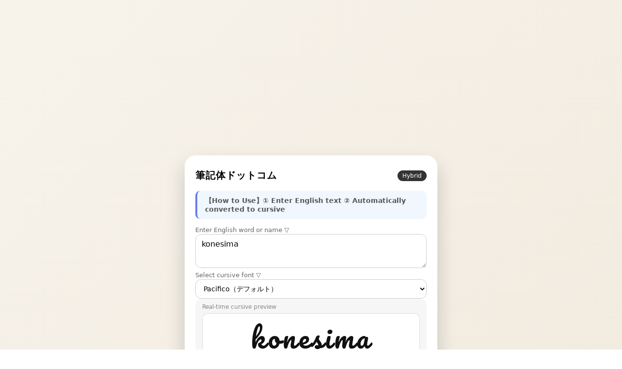

--- FILE ---
content_type: text/html; charset=UTF-8
request_url: http://hikkitai.com/?sen=konesima
body_size: 11457
content:
<!DOCTYPE html>
<html lang="ja">
<head>
  <meta charset="UTF-8">
  <title>筆記体ドットコム</title>
  <meta name="viewport" content="width=device-width, initial-scale=1.0">
	<meta name="description" content="希望の英文を筆記体に変換します。" />
	<meta name="keywords" content="筆記体,ハッピーバースデー,ハッピーウェディング,コングラッチュレーションズ,アニバーサリー,フォーユー,Happy birthday,Welcome,anniversary,halloween,Merry x'mas,Ccongratulations,Happy wedding" />
	
	<!-- OGP -->
	<meta property="og:type" content="website">
	<meta property="og:title" content="筆記体ドットコム - 英文を筆記体に変換">
	<meta property="og:description" content="希望の英文を筆記体に変換します。Happy Birthday、Congratulationsなど様々なフォントで美しい筆記体を生成。">
	<meta property="og:image" content="https://hikkitai.com/ogp.png">
	<meta name="twitter:card" content="summary_large_image">
	
	<!-- PWA対応 -->
	<link rel="manifest" href="/manifest.json">
	<meta name="theme-color" content="#6366f1">
	<meta name="apple-mobile-web-app-capable" content="yes">
	<meta name="apple-mobile-web-app-status-bar-style" content="default">
	<meta name="apple-mobile-web-app-title" content="筆記体">
	<link rel="apple-touch-icon" href="/icon-192.png">
	
	<script type="text/javascript">
	window.google_analytics_uacct = "UA-600290-15";
	</script>

  <!-- ✅ 美しいSVGファビコン：筆記体ペンとインク -->
  <link rel="icon" href="data:image/svg+xml,%3Csvg xmlns='http://www.w3.org/2000/svg' viewBox='0 0 100 100'%3E%3Cdefs%3E%3ClinearGradient id='bg' x1='0%25' y1='0%25' x2='100%25' y2='100%25'%3E%3Cstop offset='0%25' style='stop-color:%23667eea;stop-opacity:1'/%3E%3Cstop offset='100%25' style='stop-color:%23764ba2;stop-opacity:1'/%3E%3C/linearGradient%3E%3ClinearGradient id='pen' x1='0%25' y1='0%25' x2='100%25' y2='100%25'%3E%3Cstop offset='0%25' style='stop-color:%23f5f5f5;stop-opacity:1'/%3E%3Cstop offset='100%25' style='stop-color:%23e0e0e0;stop-opacity:1'/%3E%3C/linearGradient%3E%3C/defs%3E%3Crect width='100' height='100' rx='22' fill='url(%23bg)'/%3E%3Cg transform='translate(50,50) rotate(-45)'%3E%3Cellipse cx='0' cy='15' rx='4' ry='8' fill='%23333' opacity='0.3'/%3E%3Crect x='-3' y='-20' width='6' height='35' rx='3' fill='url(%23pen)'/%3E%3Cpath d='M -3,-20 L 0,-28 L 3,-20 Z' fill='%23ffd700'/%3E%3Crect x='-3' y='-15' width='6' height='3' fill='%23333' opacity='0.2'/%3E%3C/g%3E%3Cpath d='M 60,58 Q 55,65 62,68 Q 58,70 60,75' fill='none' stroke='%23667eea' stroke-width='2.5' stroke-linecap='round' opacity='0.6'/%3E%3Ctext x='72' y='35' font-family='Georgia,serif' font-size='32' font-style='italic' font-weight='bold' fill='%23ffffff' opacity='0.9'%3EA%3C/text%3E%3C/svg%3E">

  <!-- ✅ 複数の筆記体フォントを読み込み -->
  <link href="https://fonts.googleapis.com/css2?family=Pacifico&family=Dancing+Script:wght@400;700&family=Great+Vibes&family=Allura&family=Satisfy&family=Tangerine:wght@400;700&family=Cookie&family=Pinyon+Script&display=swap" rel="stylesheet">

  <style>
    * { box-sizing: border-box; }

    body {
      margin: 0;
      min-height: 100vh;
      font-family: "Noto Sans JP", system-ui, sans-serif;
      background: linear-gradient(135deg, #f7f3eb, #e9dccb);
      display: flex;
      flex-direction: column;
      align-items: center;
      justify-content: center;
      padding: 20px 0;
    }

    .card {
      width: min(92vw, 520px);
      background: #fff;
      border-radius: 22px;
      box-shadow: 0 20px 40px rgba(0,0,0,0.18);
      padding: 28px 22px 24px;
      display: grid;
      gap: 18px;
    }

    header {
      display: flex;
      align-items: center;
      justify-content: space-between;
    }

    .title {
      font-size: 20px;
      font-weight: 700;
      letter-spacing: 0.05em;
    }

    .badge {
      font-size: 12px;
      background: #333;
      color: #fff;
      padding: 4px 10px;
      border-radius: 999px;
    }

    label {
      font-size: 13px;
      color: #666;
    }

    textarea {
      width: 100%;
      min-height: 70px;
      resize: vertical;
      border-radius: 12px;
      border: 1px solid #ccc;
      padding: 10px 12px;
      font-size: 16px;
      font-family: inherit;
    }

    select.font-selector {
      width: 100%;
      padding: 10px 12px;
      border-radius: 12px;
      border: 1px solid #ccc;
      font-size: 14px;
      background: white;
      cursor: pointer;
      font-family: inherit;
    }

    .preview-wrap {
      background: #f6f6f6;
      border-radius: 14px;
      padding: 10px 14px 14px;
    }

    .preview-label {
      font-size: 12px;
      color: #888;
      margin-bottom: 6px;
    }

    .preview {
      min-height: 56px;
      display: flex;
      align-items: center;
      justify-content: center;
      font-family: "Pacifico", cursive;
      font-size: clamp(28px, 7vw, 56px);
      color: #111;
      letter-spacing: 0.08em;
      word-break: break-all;
    }
.preview {
  background: white;
  border-radius: 12px;
  box-shadow: inset 0 0 0 1px #ddd;
}

    .actions {
      display: grid;
      gap: 10px;
    }

    button {
      width: 100%;
      border: none;
      border-radius: 999px;
      padding: 12px 0;
      font-size: 16px;
      font-weight: 700;
      cursor: pointer;
    }

    .save-btn {
      background: #333;
      color: #fff;
    }

    .practice-btn {
      background: #fff;
      color: #333;
      border: 2px solid #333;
      text-decoration: none;
      display: grid;
      place-items: center;
      padding: 10px 0;
      border-radius: 999px;
      font-weight: 700;
    }

    /* ✅ 最小限・安全なボタン感 */
    button:active,
    .practice-btn:active {
      background: #666;
      color: #fff;
    }

    footer {
      text-align: center;
      font-size: 11px;
      color: #888;
      margin-top: 4px;
    }
    .save-btn {
  background: linear-gradient(135deg, #333, #111);
  box-shadow: 0 6px 12px rgba(0,0,0,0.25);
}

#addToWordbook {
  background: #eee;
  color: #333;
  font-weight: 600;
}
#wordbookList li {
  margin: 4px 0;
  padding: 4px 8px;
  background: white;
  border-radius: 8px;
  box-shadow: 0 1px 3px rgba(0,0,0,0.15);
}
#wordbookList .del-btn {
  /* ✅ グローバルの button{width:100%} を無効化 */
  width: auto;
  inline-size: auto;
  flex: 0 0 auto;

  background: #ddd;
  color: #333;
  border: none;
  border-radius: 999px;
  padding: 4px 10px;
  font-size: 12px;
  cursor: pointer;
}

#wordbookList li span {
  flex: 1 1 auto;   /* ← 単語側だけが横に広がる */
}

#exportSvg, #exportPng {
  background: #fff;
  border: 2px dashed #333;
}

    /* ===== みんなの保存一覧テーブル ===== */
    .table-wrap {
      overflow-x: auto;
      background: white;
      border-radius: 12px;
      box-shadow: inset 0 0 0 1px #ddd;
      margin-top: 8px;
    }

    .save-table {
      width: 100%;
      border-collapse: collapse;
      font-size: 13px;
    }

    .save-table th {
      background: #f6f6f6;
      padding: 10px 12px;
      text-align: left;
      font-weight: 600;
      color: #333;
      border-bottom: 2px solid #ddd;
    }

    .save-table td {
      padding: 10px 12px;
      border-bottom: 1px solid #eee;
      color: #666;
    }

    .save-table tr:last-child td {
      border-bottom: none;
    }

    .save-table a {
      color: #333;
      text-decoration: none;
      font-weight: 600;
      transition: color 0.2s;
    }

    .save-table a:hover {
      color: #666;
      text-decoration: underline;
    }

    .makiba {
      font-family: "Pacifico", cursive;
      font-size: 16px;
      color: #111;
      display: inline-block;
      margin-left: 8px;
    }

  </style>
</head>
<body>

<div style="width: 100%; max-width: 728px; margin: 0 auto 20px;">
<script async src="https://pagead2.googlesyndication.com/pagead/js/adsbygoogle.js?client=ca-pub-9677052506485838" crossorigin="anonymous"></script>
<!-- 筆記体ドットコムトップ -->
<ins class="adsbygoogle"
     style="display:block"
     data-ad-client="ca-pub-9677052506485838"
     data-ad-slot="4129839867"
     data-ad-format="auto"
     data-full-width-responsive="true"></ins>
<script>
(adsbygoogle = window.adsbygoogle || []).push({});
</script>
</div>

  <div class="card">
    <header>
      <div class="title">筆記体ドットコム</div>
      <div class="badge">Hybrid</div>
    </header>

    <!-- ✅ PHPにPOSTするフォーム（保存処理はPHP側） -->
    <form action="" method="post">
      <div style="background: #f0f7ff; padding: 12px 16px; border-radius: 10px; margin-bottom: 12px; border-left: 4px solid #667eea;">
        <div style="font-size: 14px; color: #555; font-weight: 600;">【How to Use】① Enter English text ② Automatically converted to cursive</div>
      </div>
      
      <label for="word">Enter English word or name ▽</label>
      <textarea id="word" name="word" placeholder="e.g.) dog / Yamato / hospital / I love you">konesima</textarea>
      
      <!-- ✅ フォント選択 -->
      <label for="fontSelect">Select cursive font ▽</label>
      <select id="fontSelect" class="font-selector">
        <option value="Pacifico">Pacifico（デフォルト）</option>
        <option value="Dancing Script">Dancing Script</option>
        <option value="Great Vibes">Great Vibes（エレガント）</option>
        <option value="Allura">Allura（華やか）</option>
        <option value="Satisfy">Satisfy（カジュアル）</option>
        <option value="Tangerine">Tangerine（繊細）</option>
        <option value="Cookie">Cookie（可愛い）</option>
        <option value="Pinyon Script">Pinyon Script（クラシック）</option>
      </select>

      <!-- ✅ リアルタイム筆記体プレビュー -->
      <div class="preview-wrap">
        <div class="preview-label">Real-time cursive preview</div>
        <div id="preview" class="preview">dog</div>
      </div>

      <!-- ✅ SVGベース 筆記体エクスポート -->
      <div class="actions">
        <button type="button" id="exportSvg" class="practice-btn">⬇ Export as SVG</button>
        <button type="button" id="exportPng" class="practice-btn">⬇ Export as PNG</button>
        <button type="button" id="shareBtn" class="practice-btn">🔗 Share</button>
        <button type="button" id="clearBtn" class="practice-btn" style="background: #fff; color: #999; border-color: #ddd;">🗑 Clear</button>
      </div>

      <!-- 🔽 PNG書き出し用の非表示Canvas -->
      <canvas id="pngCanvas" width="800" height="300" style="display:none;"></canvas>

      <!-- ✅ 単語帳モード -->
      <div class="preview-wrap">
        <div class="preview-label">Wordbook Mode (This Device)</div>
        <div class="actions">
          <button type="button" id="addToWordbook" class="save-btn">Add this word to wordbook</button>
        </div>
        <ul id="wordbookList" style="padding-left:18px;font-size:14px;"></ul>
      </div>

      <!-- ✅ みんなの保存一覧 -->
      <div class="preview-wrap">
        <div class="preview-label">Everyone's Save List</div>

        <div class="table-wrap">
          <table class="save-table">
            <tr>
              <th>日時</th>
              <th>文字</th>
            </tr>

<tr><td>2025-12-08JST17:28:15</td><td><a href="/?sen=tokudane">tokudane</a> <span class="makiba">tokudane</span></td></tr>
<tr><td>2025-12-08JST16:28:19</td><td><a href="/?sen=Merry+Christmas">Merry Christmas</a> <span class="makiba">Merry Christmas</span></td></tr>
<tr><td>2025-12-08JST14:21:19</td><td><a href="/?sen=%E6%88%91%E6%98%AF%E4%B8%80%E5%90%8D%E6%94%AF%E4%BB%98%E5%AE%9D%E5%9C%BA%E5%A4%96%E5%9F%BA%E9%87%91%E6%8A%95%E8%B5%84%E8%80%85%2C%E7%9B%AE%E5%89%8D%E6%8C%81%E6%9C%89%E7%9A%84%E5%9F%BA%E9%87%91%E4%B8%BB%E8%A6%81%E6%9D%BF%E5%9D%97%E5%8C%85%E5%90%AB%E6%B8%AF%E8%82%A1%E5%88%9B%E6%96%B0%E8%8D%AF%E3%80%81%E6%9C%BA%E5%99%A8%E4%BA%BA%E3%80%81%E6%81%92%E7%94%9F%E7%A7%91%E6%8A%80%E3%80%81%E5%8D%8A%E5%AF%BC%E4%BD%93%E8%AE%BE%E5%A4%87%E3%80%81%E8%AF%81%E5%88%B8%E4%BF%9D%E9%99%A9%E3%80%81%E5%9B%BA%E6%80%81%E7%94%B5%E6%B1%A0%E3%80%81%E5%AD%98%E5%82%A8%E8%8A%AF%E7%89%87%E8%BF%99%E4%BA%9B%2C%E7%BB%93%E5%90%88%E7%9B%AE%E5%89%8D%E6%9C%80%E6%96%B0%E6%B6%88%E6%81%AF%E4%BB%A5%E5%8F%8A%E5%BD%93%E5%89%8D%E6%B6%A8%E5%B9%85%E6%83%85%E5%86%B5%2C%E4%BB%8A%E6%97%A5%E8%AF%A5%E5%A6%82%E4%BD%95%E6%93%8D%E4%BD%9C%3F%E5%8A%A0%E4%BB%93%E5%92%8C%E5%87%8F%E4%BB%93%3F%E6%88%96%E8%80%85%E5%93%AA%E4%BA%9B%E6%96%B0%E7%89%88%E5%9D%97%E5%80%BC%E5%BE%97%E5%8A%A0%E4%BB%93%3F">我是一名支付宝场外基金投资者,目前持有的基金主要板块包含港股创新药、机器人、恒生科技、半导体设备、证券保险、固态电池、存储芯片这些,结合目前最新消息以及当前涨幅情况,今日该如何操作?加仓和减仓?或者哪些新版块值得加仓?</a> <span class="makiba">我是一名支付宝场外基金投资者,目前持有的基金主要板块包含港股创新药、机器人、恒生科技、半导体设备、证券保险、固态电池、存储芯片这些,结合目前最新消息以及当前涨幅情况,今日该如何操作?加仓和减仓?或者哪些新版块值得加仓?</span></td></tr>
<tr><td>2025-12-08JST14:21:12</td><td><a href="/?sen=%E3%81%A8%E3%81%8F%E3%83%80%E3%83%8D%21">とくダネ!</a> <span class="makiba">とくダネ!</span></td></tr>
<tr><td>2025-12-08JST14:21:10</td><td><a href="/?sen=Tomohito">Tomohito</a> <span class="makiba">Tomohito</span></td></tr>
<tr><td>2025-12-08JST14:20:19</td><td><a href="/?sen=tomohito">tomohito</a> <span class="makiba">tomohito</span></td></tr>
<tr><td>2025-12-08JST14:19:43</td><td><a href="/?sen=a+que+hora+se+prenden+las+velitas+en+colombia">a que hora se prenden las velitas en colombia</a> <span class="makiba">a que hora se prenden las velitas en colombia</span></td></tr>
<tr><td>2025-12-08JST14:19:31</td><td><a href="/?sen=regan+gomez+adams">regan gomez adams</a> <span class="makiba">regan gomez adams</span></td></tr>
<tr><td>2025-12-08JST14:18:39</td><td><a href="/?sen=%D1%81%D0%BA%D0%B0%D1%87%D0%B0%D1%82%D1%8C+%D0%B4%D1%80%D0%B8%D1%84%D1%82+%D0%BD%D0%B0+%D0%BF%D0%BA+%D0%B2%D0%B7%D0%BB%D0%BE%D0%BC+%D1%87%D0%B5%D1%80%D0%B5%D0%B7+%D1%82%D0%BE%D1%80%D0%B5%D0%BD%D1%82">скачать дрифт на пк взлом через торент</a> <span class="makiba">скачать дрифт на пк взлом через торент</span></td></tr>
<tr><td>2025-12-08JST14:17:17</td><td><a href="/?sen=I+love+you">I love you</a> <span class="makiba">I love you</span></td></tr>
<tr><td>2025-12-08JST14:17:03</td><td><a href="/?sen=%E5%9F%8E%E5%B8%82%E8%A7%84%E5%88%92%E7%94%A8%E8%89%B2">城市规划用色</a> <span class="makiba">城市规划用色</span></td></tr>
<tr><td>2025-12-08JST14:17:00</td><td><a href="/?sen=bangladesh+new+map+2025">bangladesh new map 2025</a> <span class="makiba">bangladesh new map 2025</span></td></tr>
<tr><td>2025-12-08JST14:16:54</td><td><a href="/?sen=Select+items+that+are+examples+of+practical+applications+of+genetic+manipulation.%0D">Select items that are examples of practical applications of genetic manipulation.</a> <span class="makiba">Select items that are examples of practical applications of genetic manipulation.</span></td></tr>
<tr><td>2025-12-08JST14:16:48</td><td><a href="/?sen=SONKC+accu+italia+spa+batterie+9V+%EC%B6%A9%EC%A0%84%EC%8B%9D">SONKC accu italia spa batterie 9V 충전식</a> <span class="makiba">SONKC accu italia spa batterie 9V 충전식</span></td></tr>
<tr><td>2025-12-08JST14:16:21</td><td><a href="/?sen=lump+sum+joint+or+separate">lump sum joint or separate</a> <span class="makiba">lump sum joint or separate</span></td></tr>
<tr><td>2025-12-08JST14:16:18</td><td><a href="/?sen=%EC%97%AC%EC%84%B1%EC%8A%A4%ED%8C%90+%EC%A0%90%ED%94%84%EC%88%98%ED%8A%B8+%EC%97%AC%EB%A6%84">여성스판 점프수트 여름</a> <span class="makiba">여성스판 점프수트 여름</span></td></tr>
<tr><td>2025-12-08JST14:16:12</td><td><a href="/?sen=%EC%BB%A8%EB%B2%84%EC%8A%A4+%EC%B2%99%ED%85%8C%EC%9D%BC%EB%9F%AC+%EC%98%AC%EC%8A%A4%ED%83%80+%EC%97%98%EB%A6%AC%EB%A8%BC%EC%B8%A0+%EB%B6%80%EC%B8%A0+%EC%97%90%EA%B7%B8%EB%A0%9B+%EB%82%B4%EB%8F%88%EB%82%B4%EC%82%B0">컨버스 척테일러 올스타 엘리먼츠 부츠 에그렛 내돈내산</a> <span class="makiba">컨버스 척테일러 올스타 엘리먼츠 부츠 에그렛 내돈내산</span></td></tr>
<tr><td>2025-12-08JST14:14:42</td><td><a href="/?sen=3+WOMEN+DEAD+BODIES+FOUND+IN+GULSHAN">3 WOMEN DEAD BODIES FOUND IN GULSHAN</a> <span class="makiba">3 WOMEN DEAD BODIES FOUND IN GULSHAN</span></td></tr>
<tr><td>2025-12-08JST14:14:15</td><td><a href="/?sen=%E7%BE%8E%E5%92%8C%E7%A5%9E%E7%A4%BE+%E9%95%B7%E9%87%8E%E5%B8%82">美和神社 長野市</a> <span class="makiba">美和神社 長野市</span></td></tr>
<tr><td>2025-12-08JST14:14:04</td><td><a href="/?sen=%E5%BA%95%E5%B1%82%E4%BA%92%E5%AE%B3+%E8%8B%B1%E6%96%87">底层互害 英文</a> <span class="makiba">底层互害 英文</span></td></tr>
<tr><td>2025-12-08JST14:14:01</td><td><a href="/?sen=%D0%BE%D1%80%D0%BD%D0%B8%D1%82%D0%BE%D0%BF%D0%BE%D0%B4%D1%8B">орнитоподы</a> <span class="makiba">орнитоподы</span></td></tr>
<tr><td>2025-12-08JST14:13:35</td><td><a href="/?sen=what+award+or+agreement+does+cisco+systems+australia+use+in+australia">what award or agreement does cisco systems australia use in australia</a> <span class="makiba">what award or agreement does cisco systems australia use in australia</span></td></tr>
<tr><td>2025-12-08JST14:12:26</td><td><a href="/?sen=my+gen+1+stadium+team+consists+of+mewtwo+%28psychic%2C+Blizzard%2C+Recover%2C+Thunderbolt%29%2C+charizard+%28Fire+Blast%2C+Slash%2C+Dragon+Rage%2C+Fly%29%2C+machamp+%28Fire+Blast%2C+Dig%2C+Skull+Bash%2C+Earthquake%29%2C+venusaur+%28Vine+Whip%2C+Sleep+Powder%2C+Razorleaf%2C+Solarbeam%29%2C+blastoise+%28Surf%2C+Ice+Beam%2C+Dig%2C+Body+Slam%29%2C+and+kangaskahn+%28+Ice+Beam%2C+Thunder%2C+Comet+Punch%2C+Earthquake%29%2C+im+fighting+a+pigeot%2C+a+seadra%2C+kadabra%2C+electrode%2C+dugtrio%2C+and+clefairy%2C+what+three+from+my+team+should+I+attack+with%2C+and+of+them+who+should+I+send+out+first%3F">my gen 1 stadium team consists of mewtwo (psychic, Blizzard, Recover, Thunderbolt), charizard (Fire Blast, Slash, Dragon Rage, Fly), machamp (Fire Blast, Dig, Skull Bash, Earthquake), venusaur (Vine Whip, Sleep Powder, Razorleaf, Solarbeam), blastoise (Surf, Ice Beam, Dig, Body Slam), and kangaskahn ( Ice Beam, Thunder, Comet Punch, Earthquake), im fighting a pigeot, a seadra, kadabra, electrode, dugtrio, and clefairy, what three from my team should I attack with, and of them who should I send out first?</a> <span class="makiba">my gen 1 stadium team consists of mewtwo (psychic, Blizzard, Recover, Thunderbolt), charizard (Fire Blast, Slash, Dragon Rage, Fly), machamp (Fire Blast, Dig, Skull Bash, Earthquake), venusaur (Vine Whip, Sleep Powder, Razorleaf, Solarbeam), blastoise (Surf, Ice Beam, Dig, Body Slam), and kangaskahn ( Ice Beam, Thunder, Comet Punch, Earthquake), im fighting a pigeot, a seadra, kadabra, electrode, dugtrio, and clefairy, what three from my team should I attack with, and of them who should I send out first?</span></td></tr>
<tr><td>2025-12-08JST14:11:58</td><td><a href="/?sen=%26quot%3Bgrianan+accommodation%26quot%3B+skye">&amp;quot;grianan accommodation&amp;quot; skye</a> <span class="makiba">&quot;grianan accommodation&quot; skye</span></td></tr>
<tr><td>2025-12-08JST14:11:55</td><td><a href="/?sen=karaoke+na+av+paulista">karaoke na av paulista</a> <span class="makiba">karaoke na av paulista</span></td></tr>
<tr><td>2025-12-08JST14:11:52</td><td><a href="/?sen=%E5%88%98%E6%80%9D%E5%94%AF%E5%9C%A8%E4%B8%80%E5%96%9C">刘思唯在一喜</a> <span class="makiba">刘思唯在一喜</span></td></tr>
<tr><td>2025-12-08JST14:11:36</td><td><a href="/?sen=that%27s+what+I+thougt.">that&#039;s what I thougt.</a> <span class="makiba">that's what I thougt.</span></td></tr>
<tr><td>2025-12-08JST14:11:27</td><td><a href="/?sen=%E0%B8%87%E0%B8%B2%E0%B8%99%E0%B8%97%E0%B8%B0%E0%B9%80%E0%B8%9A%E0%B8%B5%E0%B8%A2%E0%B8%99+%E0%B8%AD%E0%B8%B3%E0%B9%80%E0%B8%A0%E0%B8%AD%E0%B8%9A%E0%B8%B2%E0%B8%87%E0%B8%9A%E0%B9%88%E0%B8%AD">งานทะเบียน อำเภอบางบ่อ</a> <span class="makiba">งานทะเบียน อำเภอบางบ่อ</span></td></tr>
<tr><td>2025-12-08JST14:11:00</td><td><a href="/?sen=your+ever+%E0%B8%84%E0%B8%AD%E0%B8%A3%E0%B9%8C%E0%B8%94">your ever คอร์ด</a> <span class="makiba">your ever คอร์ด</span></td></tr>
<tr><td>2025-12-08JST14:09:53</td><td><a href="/?sen=%E5%8C%97%E4%BA%A4%E6%89%80%E6%89%80%E6%9C%89%E8%82%A1%E7%A5%A8">北交所所有股票</a> <span class="makiba">北交所所有股票</span></td></tr>
<tr><td>2025-12-08JST14:09:41</td><td><a href="/?sen=capgemini+%E8%B6%8A%E5%8D%97%E5%88%86%E5%85%AC%E5%8F%B8">capgemini 越南分公司</a> <span class="makiba">capgemini 越南分公司</span></td></tr>
<tr><td>2025-12-08JST14:09:38</td><td><a href="/?sen=%EC%98%AC%EC%8A%A4%ED%83%9D+%EC%A3%BC%EC%8A%A4%ED%83%AF">올스택 주스탯</a> <span class="makiba">올스택 주스탯</span></td></tr>
<tr><td>2025-12-08JST14:09:19</td><td><a href="/?sen=NATSUKI">NATSUKI</a> <span class="makiba">NATSUKI</span></td></tr>
<tr><td>2025-12-08JST14:09:19</td><td><a href="/?sen=NATSUKI">NATSUKI</a> <span class="makiba">NATSUKI</span></td></tr>
          </table>
        </div>
      </div>

            <!-- ✅ 保存＆手書き練習リンク -->
      <div class="actions">
        <button type="submit" class="save-btn">Save to log. Save and add to list</button>

        <!-- ✅ クイズ・手書き練習ページへのリンク -->
        <!-- ※ URLは実際のものに差し替えてください -->
        <a href="./mobile.html" class="practice-btn">✍ Go to Quiz & Handwriting Practice</a>
      </div>
    </form>

    <footer style="text-align: center; font-size: 11px; color: #888; margin-top: 4px; border-top: 1px solid #eee; padding-top: 12px;">
      <a href="./about.php" style="color: #667eea; text-decoration: none; font-weight: 600;">About This Site</a>
      <div style="margin-top: 6px;">© 筆記体ドットコム / Realtime × PHP Hybrid</div>
      <div style="margin-top: 4px; font-size: 10px; color: #aaa;">since 2012, remake 2025</div>
    </footer>
  </div>


  <script>
    // ✅ PHP変数をJavaScriptに渡す
    const langTexts = {
      deleteBtn: "Delete",
      shareSuccess: "Share successful",
      shareError: "Share failed.",
      urlCopied: "\ud83d\udd17 URL copied to clipboard!\n",
      urlPrompt: "Copy URL:",
      shareTitle: "Cursive: ",
      shareText: "\" in cursive style!"    };

    // ✅ Enter不要：入力と同時に筆記体へリアルタイム反映
    const input = document.getElementById("word");
    const preview = document.getElementById("preview");
    const fontSelect = document.getElementById("fontSelect");

    // 現在選択されているフォント
    let currentFont = "Pacifico";

    function updatePreview() {
      const value = input.value.trim();
      preview.textContent = value || "dog";
      preview.style.fontFamily = `"${currentFont}", cursive`;
    }

    // フォント選択の変更を監視
    fontSelect.addEventListener("change", () => {
      currentFont = fontSelect.value;
      updatePreview();
      // localStorageに保存して次回も同じフォントを使用
      localStorage.setItem("selectedFont", currentFont);
    });

    // 保存されたフォントを復元
    const savedFont = localStorage.getItem("selectedFont");
    if (savedFont) {
      currentFont = savedFont;
      fontSelect.value = savedFont;
    }

    input.addEventListener("input", updatePreview);

    // ===== クリアボタン機能 =====
    const clearBtn = document.getElementById("clearBtn");
    
    clearBtn.addEventListener("click", () => {
      input.value = "";
      updatePreview();
      input.focus();
    });

    // ===== Web Share API 共有機能 =====
    const shareBtn = document.getElementById("shareBtn");

    shareBtn.addEventListener("click", async () => {
      const text = input.value.trim() || "dog";
      const shareData = {
        title: langTexts.shareTitle + text,
        text: `「${text}${langTexts.shareText}`,
        url: window.location.origin + window.location.pathname + "?sen=" + encodeURIComponent(text)
      };

      // Web Share APIが利用可能かチェック
      if (navigator.share) {
        try {
          await navigator.share(shareData);
          console.log(langTexts.shareSuccess);
        } catch (err) {
          // ユーザーがキャンセルした場合はエラーを無視
          if (err.name !== "AbortError") {
            console.error("共有エラー:", err);
            alert(langTexts.shareError);
          }
        }
      } else {
        // Web Share APIが利用不可の場合はURLをクリップボードにコピー
        const url = shareData.url;
        try {
          await navigator.clipboard.writeText(url);
          alert(langTexts.urlCopied + url);
        } catch (err) {
          // クリップボードAPIも失敗した場合はURLを表示
          prompt(langTexts.urlPrompt, url);
        }
      }
    });

    

    // ===== 単語帳モード（ローカル保存） =====
    const addToWordbook = document.getElementById("addToWordbook");
    const wordbookList = document.getElementById("wordbookList");

function initializeWordbook() {
  // 初回アクセス時のみデフォルトの単語を登録
  if (!localStorage.getItem("wordbookInitialized")) {
    const defaultWords = ["I love you", "Merry Christmas", "Happy Birthday", "This is for you"];
    localStorage.setItem("wordbook", JSON.stringify(defaultWords));
    localStorage.setItem("wordbookInitialized", "true");
  }
}

function loadWordbook() {
  const data = JSON.parse(localStorage.getItem("wordbook") || "[]");
  wordbookList.innerHTML = "";

  data.forEach((word, index) => {
    const li = document.createElement("li");

    const span = document.createElement("span");
    span.textContent = word;

    const delBtn = document.createElement("button");   // ← ここで削除ボタン作成
    delBtn.textContent = langTexts.deleteBtn;
    delBtn.className = "del-btn";

    delBtn.addEventListener("click", () => {           // ← ここが削除処理
      const newData = data.filter((_, i) => i !== index);
      localStorage.setItem("wordbook", JSON.stringify(newData));
      loadWordbook();                                  // ← 再描画
    });

    li.appendChild(span);
    li.appendChild(delBtn);        // ← 単語の横に「削除」ボタンを付けている
    wordbookList.appendChild(li); // ← 画面に表示
  });
}


    addToWordbook.addEventListener("click", () => {
      const value = input.value.trim();
      if (!value) return;
      const data = JSON.parse(localStorage.getItem("wordbook") || "[]");
      if (!data.includes(value)) data.push(value);
      localStorage.setItem("wordbook", JSON.stringify(data));
      loadWordbook();
    });

    // ===== SVGエクスポート機能 =====
    const exportSvg = document.getElementById("exportSvg");

    exportSvg.addEventListener("click", () => {
      const text = preview.textContent.trim() || "dog";
      const svg = `
<svg xmlns="http://www.w3.org/2000/svg" width="800" height="300">
  <rect width="100%" height="100%" fill="white"/>
  <text x="50%" y="60%" text-anchor="middle" font-family="${currentFont}, cursive" font-size="120" fill="#111">${text}</text>
</svg>`;

      const blob = new Blob([svg], { type: "image/svg+xml" });
      const url = URL.createObjectURL(blob);

      const a = document.createElement("a");
      a.href = url;
      a.download = `${text}.svg`;
      a.click();

      URL.revokeObjectURL(url);
    });

// ===== PNGエクスポート機能（長文でも見切れない自動調整版） =====
const exportPng = document.getElementById("exportPng");
const pngCanvas = document.getElementById("pngCanvas");
const pngCtx = pngCanvas.getContext("2d");

exportPng.addEventListener("click", () => {
  const text = preview.textContent.trim() || "dog";

  // ✅ キャンバスサイズを固定
  const baseWidth = 800;
  const baseHeight = 300;
  pngCanvas.width = baseWidth;
  pngCanvas.height = baseHeight;

  // 背景
  pngCtx.clearRect(0, 0, pngCanvas.width, pngCanvas.height);
  pngCtx.fillStyle = "white";
  pngCtx.fillRect(0, 0, pngCanvas.width, pngCanvas.height);

  // ✅ フォントサイズを自動で縮小して「必ず収める」
  let fontSize = 120;
  const padding = 40;
  pngCtx.textAlign = "center";
  pngCtx.textBaseline = "middle";

  while (fontSize > 20) {
    pngCtx.font = `${fontSize}px "${currentFont}"`;
    const metrics = pngCtx.measureText(text);
    if (metrics.width <= pngCanvas.width - padding * 2) break;
    fontSize -= 4;
  }

  // 筆記体描画
  pngCtx.fillStyle = "#111";
  pngCtx.fillText(text, pngCanvas.width / 2, pngCanvas.height / 2);

  // PNGとしてダウンロード
  const dataUrl = pngCanvas.toDataURL("image/png");
  const a = document.createElement("a");
  a.href = dataUrl;
  a.download = `${text}.png`;
  a.click();
});


    // 初期化
    updatePreview();
    initializeWordbook();
    loadWordbook();
    
  </script>

</form>

<!-- Global site tag (gtag.js) - Google Analytics -->
<script async src="https://www.googletagmanager.com/gtag/js?id=UA-140379859-2"></script>
<script>
  window.dataLayer = window.dataLayer || [];
  function gtag(){dataLayer.push(arguments);}
  gtag('js', new Date());

  gtag('config', 'UA-140379859-2');
</script>

<!-- PWA Service Worker登録 -->
<script>
if ('serviceWorker' in navigator) {
  window.addEventListener('load', () => {
    navigator.serviceWorker.register('/sw.js')
      .then(registration => {
        console.log('Service Worker登録成功:', registration.scope);
      })
      .catch(error => {
        console.log('Service Worker登録失敗:', error);
      });
  });
}

// PWAインストールプロンプト
let deferredPrompt;
window.addEventListener('beforeinstallprompt', (e) => {
  e.preventDefault();
  deferredPrompt = e;
  console.log('PWAインストール可能');
});
</script>

</body>
</html>

--- FILE ---
content_type: text/html; charset=utf-8
request_url: https://www.google.com/recaptcha/api2/aframe
body_size: 266
content:
<!DOCTYPE HTML><html><head><meta http-equiv="content-type" content="text/html; charset=UTF-8"></head><body><script nonce="miY2ovTwt36A7-oyvzzjfQ">/** Anti-fraud and anti-abuse applications only. See google.com/recaptcha */ try{var clients={'sodar':'https://pagead2.googlesyndication.com/pagead/sodar?'};window.addEventListener("message",function(a){try{if(a.source===window.parent){var b=JSON.parse(a.data);var c=clients[b['id']];if(c){var d=document.createElement('img');d.src=c+b['params']+'&rc='+(localStorage.getItem("rc::a")?sessionStorage.getItem("rc::b"):"");window.document.body.appendChild(d);sessionStorage.setItem("rc::e",parseInt(sessionStorage.getItem("rc::e")||0)+1);localStorage.setItem("rc::h",'1769410982840');}}}catch(b){}});window.parent.postMessage("_grecaptcha_ready", "*");}catch(b){}</script></body></html>